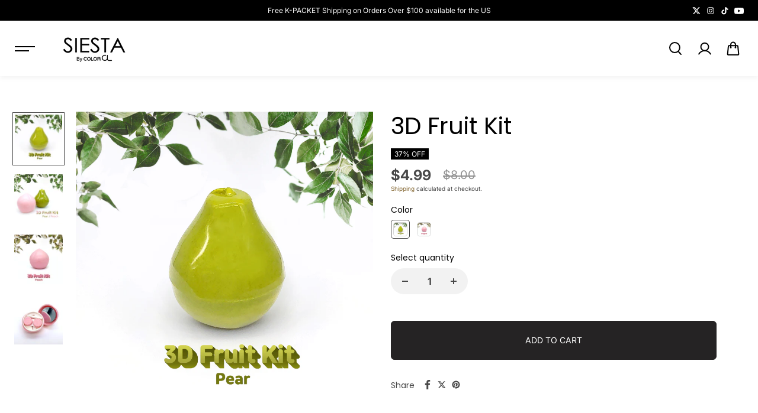

--- FILE ---
content_type: text/css
request_url: https://colorcl.com/cdn/shop/t/37/assets/announcement.css?v=23485074467403095801745303669
body_size: 83
content:
.announcement-bar{position:relative;z-index:4}.announcement-bar-main{background:var(--announcement-bar-background, #fff);color:var(--announcement-bar-color, #000);transition:all .25s ease}.announcement-bar-box{display:grid;grid-template-columns:1fr}.announcement-bar-inner{height:100%;display:flex;align-items:center;white-space:nowrap;overflow:hidden}.announcement-bar-marquee>div{display:flex;align-items:center;flex-shrink:0;will-change:transform}.announcement-bar-marquee>div{animation-iteration-count:infinite;animation-timing-function:linear;animation-name:text-marque;animation-duration:var(--animation-speed)}@keyframes text-marque{0%{transform:translate(0);visibility:visible}to{transform:translate(-100%)}}.announcement-bar-marquee.ltr-direction>div{animation-direction:reverse}.announcement-bar-marquee.rtl-direction>div{animation-direction:normal}.announcement-bar-item{display:inline-flex;align-items:center;padding:8px 15px}.announcement-bar-item *{font-size:var(--small-text);color:var(--announcement-bar-color, #000)}.announcement-bar-item svg{margin-right:12px;height:14px;fill:currentColor}.transparent-header+.announcement-bar{position:absolute;top:var(--header-height);width:100%}.header+.announcement-bar{z-index:2}.announcement-bar-item a{color:var(--announcement-bar-link-color, #000);text-decoration:underline}.announcement-bar-marquee .announcement-bar-item:empty{display:none}.announcement-bar-carousel .announcement-slider{position:relative;width:100%;max-width:750px;margin:0 auto;padding-left:var(--slider-arrow-width);padding-right:var(--slider-arrow-width);padding-bottom:0}.announcement-bar-carousel .announcement-bar-item{width:100%;flex:0 0 100%;display:block;white-space:normal;text-align:center}.announcement-slider .slide-arrow{top:50%;transform:translateY(-50%);background:transparent;color:var(--announcement-bar-color, #000);border:0}.announcement-slider .slide-arrow.prev-arrow{left:0;right:unset}.announcement-slider .slide-arrow.next-arrow{right:0}@media (min-width:768px){.announcement-bar-item{padding:8px 20px}.announcement-bar-carousel .announcement-slider{padding-left:calc(var(--slider-arrow-width) + 10px);padding-right:calc(var(--slider-arrow-width) + 10px)}}@media (min-width:992px){.announcement-bar-box{grid-template:"socials announcement-bar localization"/1fr 2fr 1fr;align-items:center;gap:20px}.announcement-bar-box.position-inverted{grid-template:"localization announcement-bar socials"/1fr 2fr 1fr}.announcement-bar-social-icons{grid-area:socials}.announcement-bar-localizations{grid-area:localization}.announcement-bar-inner{grid-area:announcement-bar}.announcement-bar-box:not(.position-inverted) .announcement-bar-localizations,.announcement-bar-box.position-inverted .announcement-bar-social-icons{justify-self:flex-end}.announcement-bar-social-icons .social-icon-box{display:flex}}@media (min-width:1025px){.announcement-bar-marquee:hover>div{animation-play-state:paused}}
/*# sourceMappingURL=/cdn/shop/t/37/assets/announcement.css.map?v=23485074467403095801745303669 */


--- FILE ---
content_type: text/css
request_url: https://colorcl.com/cdn/shop/t/37/assets/product-specifications.css?v=74168043338654940161745303669
body_size: -104
content:
.product-specifications-content{background:var(--body-background);border-radius:var(--block-radius);padding:1.5rem}.product-specifications-list{gap:15px;width:100%;padding-top:30px;display:grid;grid-template-columns:repeat(auto-fill,minmax(190px,1fr))}.product-specifications-item{background:var(--body-alternate-background);flex-grow:1;border-radius:var(--block-radius);padding:20px 25px;border:1px dashed var(--border-color);position:relative}.product-specifications-link{position:absolute;width:100%;height:100%;left:0;top:0}.product-specifications-icon{display:flex;width:32px;height:32px;justify-content:center;align-items:center;margin-bottom:30px}.product-specifications-icon img{height:auto}.product-specifications-accordion{width:100%;max-width:100%;overflow:hidden}.product-specifications-accordion .accordion-icon{width:auto;height:30px;background:transparent!important}.product-specifications-accordion .accordion-item+.accordion-item{margin-top:15px}.product-specifications-title{font-size:var(--medium-text);font-weight:500}@media (min-width:768px){.product-specifications-wrapper{display:grid;grid-template-columns:1fr 1fr;gap:30px;align-items:flex-start}.product-specifications-accordion .accordion-heading{padding:18px 24px}}@media (min-width:992px){.product-specifications-content{padding:2rem}.product-specifications-accordion .accordion-heading-text{font-size:var(--large-text)}}@media (min-width:1200px){.product-specifications-wrapper{grid-template-columns:1fr 1.2fr;gap:50px}.product-specifications-wrapper.box-right{grid-template-columns:1.2fr 1fr}.product-specifications-content{padding:3rem}}@media (min-width:1441px){.product-specifications-content{padding:4rem}}@media (max-width:991px){.product-specifications-list{grid-template-columns:repeat(auto-fill,minmax(155px,1fr))}}@media (max-width:767px){.product-specifications-wrapper{display:grid;gap:30px}.product-specifications-list{grid-template-columns:repeat(auto-fill,minmax(135px,1fr))}.product-specifications-item{padding:15px}.product-specifications-content{padding:1.2rem}}@media (max-width:575px){.product-specifications-list{grid-template-columns:repeat(auto-fill,minmax(115px,1fr))}}
/*# sourceMappingURL=/cdn/shop/t/37/assets/product-specifications.css.map?v=74168043338654940161745303669 */


--- FILE ---
content_type: text/javascript; charset=utf-8
request_url: https://colorcl.com/products/3d-fruit-kit.js
body_size: 476
content:
{"id":4417439367299,"title":"3D Fruit Kit","handle":"3d-fruit-kit","description":"\u003cp\u003e\u003cstrong\u003eProduct Description\u003cbr\u003e\u003c\/strong\u003eWrite something here\u003cstrong\u003e\u003c\/strong\u003e\u003c\/p\u003e","published_at":"2020-01-03T14:49:43+09:00","created_at":"2020-01-02T15:15:19+09:00","vendor":"COLORCL","type":"LC4","tags":["4.99","ALL","applicator","case","coffee","fruit","kit","lens case","lens case kit","mirror","muffin","pear","pink","plastic case","special","three dimention","three dimentional","travel","travel kit","tweezers"],"price":499,"price_min":499,"price_max":499,"available":true,"price_varies":false,"compare_at_price":800,"compare_at_price_min":800,"compare_at_price_max":800,"compare_at_price_varies":false,"variants":[{"id":31528409530499,"title":"Pear","option1":"Pear","option2":null,"option3":null,"sku":"LC4","requires_shipping":true,"taxable":true,"featured_image":{"id":13733613600899,"product_id":4417439367299,"position":5,"created_at":"2020-01-03T11:21:59+09:00","updated_at":"2020-02-07T16:38:28+09:00","alt":null,"width":800,"height":800,"src":"https:\/\/cdn.shopify.com\/s\/files\/1\/0066\/9263\/4722\/products\/3D-Fruit-Kit.png?v=1581061108","variant_ids":[31528409530499]},"available":true,"name":"3D Fruit Kit - Pear","public_title":"Pear","options":["Pear"],"price":499,"weight":70,"compare_at_price":800,"inventory_management":"shopify","barcode":"LC4-3D-GN","featured_media":{"alt":null,"id":5903305506947,"position":5,"preview_image":{"aspect_ratio":1.0,"height":800,"width":800,"src":"https:\/\/cdn.shopify.com\/s\/files\/1\/0066\/9263\/4722\/products\/3D-Fruit-Kit.png?v=1581061108"}},"requires_selling_plan":false,"selling_plan_allocations":[]},{"id":32022066823299,"title":"Peach","option1":"Peach","option2":null,"option3":null,"sku":"LC4","requires_shipping":true,"taxable":true,"featured_image":{"id":14207941214339,"product_id":4417439367299,"position":2,"created_at":"2020-02-07T16:38:14+09:00","updated_at":"2020-02-07T16:38:28+09:00","alt":null,"width":800,"height":800,"src":"https:\/\/cdn.shopify.com\/s\/files\/1\/0066\/9263\/4722\/products\/3D-Fruit-Kit_Peach.png?v=1581061108","variant_ids":[32022066823299]},"available":true,"name":"3D Fruit Kit - Peach","public_title":"Peach","options":["Peach"],"price":499,"weight":70,"compare_at_price":800,"inventory_management":"shopify","barcode":"LC4-3D-PK","featured_media":{"alt":null,"id":6377634332803,"position":2,"preview_image":{"aspect_ratio":1.0,"height":800,"width":800,"src":"https:\/\/cdn.shopify.com\/s\/files\/1\/0066\/9263\/4722\/products\/3D-Fruit-Kit_Peach.png?v=1581061108"}},"requires_selling_plan":false,"selling_plan_allocations":[]}],"images":["\/\/cdn.shopify.com\/s\/files\/1\/0066\/9263\/4722\/products\/3D-Fruit-Kit_main.png?v=1581061108","\/\/cdn.shopify.com\/s\/files\/1\/0066\/9263\/4722\/products\/3D-Fruit-Kit_Peach.png?v=1581061108","\/\/cdn.shopify.com\/s\/files\/1\/0066\/9263\/4722\/products\/3D-Fruit-Kit_Peach_inner2.png?v=1581061108","\/\/cdn.shopify.com\/s\/files\/1\/0066\/9263\/4722\/products\/3D-Fruit-Kit_Peach_inner1.png?v=1581061108","\/\/cdn.shopify.com\/s\/files\/1\/0066\/9263\/4722\/products\/3D-Fruit-Kit.png?v=1581061108","\/\/cdn.shopify.com\/s\/files\/1\/0066\/9263\/4722\/products\/3D-Fruit-Kit_inner2.png?v=1581061108","\/\/cdn.shopify.com\/s\/files\/1\/0066\/9263\/4722\/products\/3D-Fruit-Kit_inner.png?v=1581061108"],"featured_image":"\/\/cdn.shopify.com\/s\/files\/1\/0066\/9263\/4722\/products\/3D-Fruit-Kit_main.png?v=1581061108","options":[{"name":"Color","position":1,"values":["Pear","Peach"]}],"url":"\/products\/3d-fruit-kit","media":[{"alt":null,"id":6377632956547,"position":1,"preview_image":{"aspect_ratio":1.0,"height":800,"width":800,"src":"https:\/\/cdn.shopify.com\/s\/files\/1\/0066\/9263\/4722\/products\/3D-Fruit-Kit_main.png?v=1581061108"},"aspect_ratio":1.0,"height":800,"media_type":"image","src":"https:\/\/cdn.shopify.com\/s\/files\/1\/0066\/9263\/4722\/products\/3D-Fruit-Kit_main.png?v=1581061108","width":800},{"alt":null,"id":6377634332803,"position":2,"preview_image":{"aspect_ratio":1.0,"height":800,"width":800,"src":"https:\/\/cdn.shopify.com\/s\/files\/1\/0066\/9263\/4722\/products\/3D-Fruit-Kit_Peach.png?v=1581061108"},"aspect_ratio":1.0,"height":800,"media_type":"image","src":"https:\/\/cdn.shopify.com\/s\/files\/1\/0066\/9263\/4722\/products\/3D-Fruit-Kit_Peach.png?v=1581061108","width":800},{"alt":null,"id":6377635283075,"position":3,"preview_image":{"aspect_ratio":1.0,"height":800,"width":800,"src":"https:\/\/cdn.shopify.com\/s\/files\/1\/0066\/9263\/4722\/products\/3D-Fruit-Kit_Peach_inner2.png?v=1581061108"},"aspect_ratio":1.0,"height":800,"media_type":"image","src":"https:\/\/cdn.shopify.com\/s\/files\/1\/0066\/9263\/4722\/products\/3D-Fruit-Kit_Peach_inner2.png?v=1581061108","width":800},{"alt":null,"id":6377634758787,"position":4,"preview_image":{"aspect_ratio":1.0,"height":800,"width":800,"src":"https:\/\/cdn.shopify.com\/s\/files\/1\/0066\/9263\/4722\/products\/3D-Fruit-Kit_Peach_inner1.png?v=1581061108"},"aspect_ratio":1.0,"height":800,"media_type":"image","src":"https:\/\/cdn.shopify.com\/s\/files\/1\/0066\/9263\/4722\/products\/3D-Fruit-Kit_Peach_inner1.png?v=1581061108","width":800},{"alt":null,"id":5903305506947,"position":5,"preview_image":{"aspect_ratio":1.0,"height":800,"width":800,"src":"https:\/\/cdn.shopify.com\/s\/files\/1\/0066\/9263\/4722\/products\/3D-Fruit-Kit.png?v=1581061108"},"aspect_ratio":1.0,"height":800,"media_type":"image","src":"https:\/\/cdn.shopify.com\/s\/files\/1\/0066\/9263\/4722\/products\/3D-Fruit-Kit.png?v=1581061108","width":800},{"alt":null,"id":5903305638019,"position":6,"preview_image":{"aspect_ratio":1.0,"height":800,"width":800,"src":"https:\/\/cdn.shopify.com\/s\/files\/1\/0066\/9263\/4722\/products\/3D-Fruit-Kit_inner2.png?v=1581061108"},"aspect_ratio":1.0,"height":800,"media_type":"image","src":"https:\/\/cdn.shopify.com\/s\/files\/1\/0066\/9263\/4722\/products\/3D-Fruit-Kit_inner2.png?v=1581061108","width":800},{"alt":null,"id":5903305703555,"position":7,"preview_image":{"aspect_ratio":1.0,"height":800,"width":800,"src":"https:\/\/cdn.shopify.com\/s\/files\/1\/0066\/9263\/4722\/products\/3D-Fruit-Kit_inner.png?v=1581061108"},"aspect_ratio":1.0,"height":800,"media_type":"image","src":"https:\/\/cdn.shopify.com\/s\/files\/1\/0066\/9263\/4722\/products\/3D-Fruit-Kit_inner.png?v=1581061108","width":800}],"requires_selling_plan":false,"selling_plan_groups":[]}